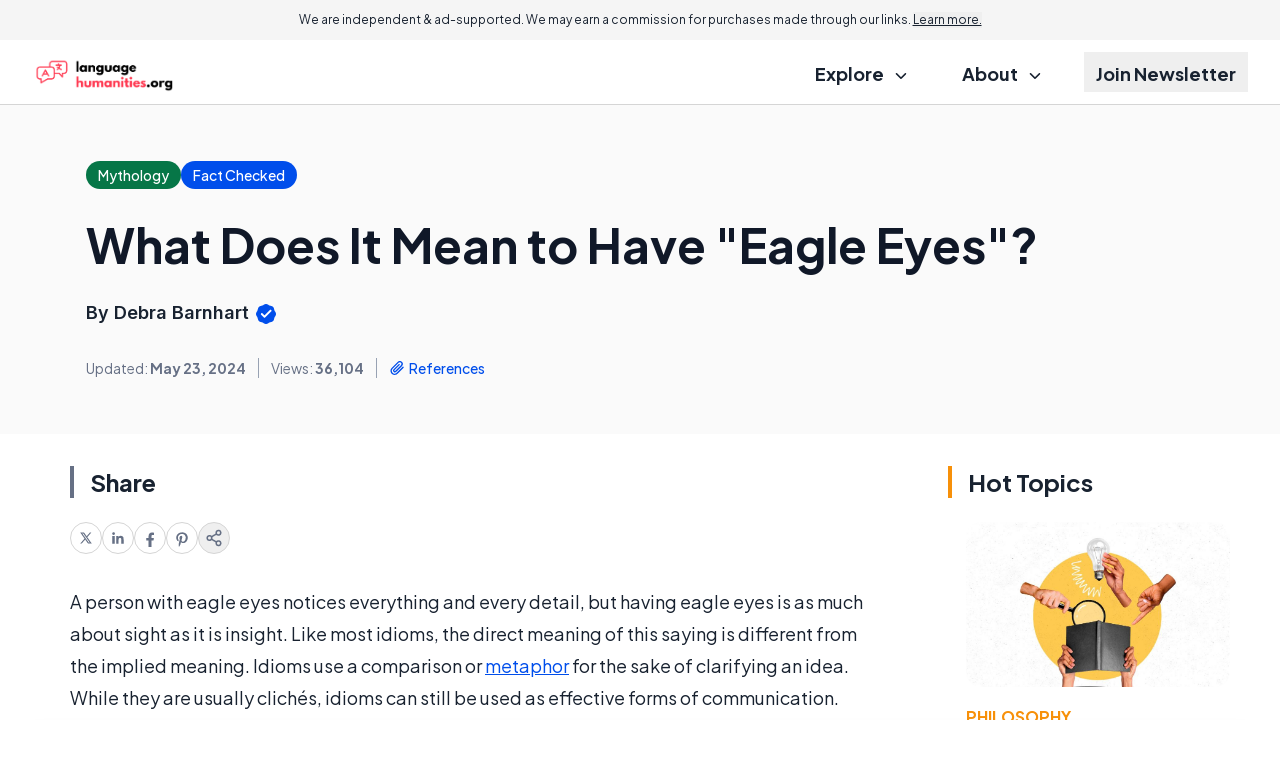

--- FILE ---
content_type: text/html; charset=utf-8
request_url: https://www.google.com/recaptcha/api2/aframe
body_size: 184
content:
<!DOCTYPE HTML><html><head><meta http-equiv="content-type" content="text/html; charset=UTF-8"></head><body><script nonce="lJWcCkP14VJETbX9wwnuVA">/** Anti-fraud and anti-abuse applications only. See google.com/recaptcha */ try{var clients={'sodar':'https://pagead2.googlesyndication.com/pagead/sodar?'};window.addEventListener("message",function(a){try{if(a.source===window.parent){var b=JSON.parse(a.data);var c=clients[b['id']];if(c){var d=document.createElement('img');d.src=c+b['params']+'&rc='+(localStorage.getItem("rc::a")?sessionStorage.getItem("rc::b"):"");window.document.body.appendChild(d);sessionStorage.setItem("rc::e",parseInt(sessionStorage.getItem("rc::e")||0)+1);localStorage.setItem("rc::h",'1763663283096');}}}catch(b){}});window.parent.postMessage("_grecaptcha_ready", "*");}catch(b){}</script></body></html>